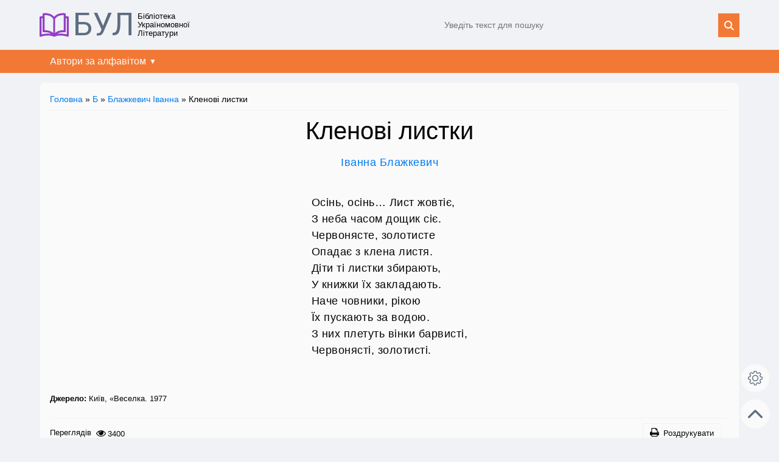

--- FILE ---
content_type: text/html; charset=UTF-8
request_url: https://bul.in.ua/b/blazhkevich-ivanna/klenovi-listki/
body_size: 4387
content:
<!DOCTYPE html>
<html lang="uk">

<head>
    <title>Читати Іванна Блажкевич «Кленові листки» :: БУЛ</title>
    <meta name="description" content="" />
    <meta property="og:title" content="Читати Іванна Блажкевич «Кленові листки» :: БУЛ">
    <meta property="og:description" content="">
    <meta property="og:locale" content="uk_UA">
    <meta property="og:type" content="article">
    <meta property="og:url" content="https://bul.in.ua/b/blazhkevich-ivanna/klenovi-listki/">
    <meta charset="utf-8">
<meta name="viewport" content="width=device-width,initial-scale=1">
<meta name="author" content="БУЛ" />
<link rel="icon" href="https://bul.in.ua/favicon.ico" sizes="any">
<link rel="icon" href="https://bul.in.ua/favicon.svg" type="image/svg+xml">
<link rel="stylesheet" href="https://bul.in.ua/wp-content/themes/wujko/style.css?v2.7" />
<link rel="stylesheet" href="https://bul.in.ua/wp-content/themes/wujko/print.css" media="print">
<script src="https://bul.in.ua/wp-content/themes/wujko/main.js?v1.0" async></script>
<script src="https://pagead2.googlesyndication.com/pagead/js/adsbygoogle.js?client=ca-pub-2205930720603155" async crossorigin="anonymous"></script>    <link rel="canonical" href="https://bul.in.ua/b/blazhkevich-ivanna/klenovi-listki/">
</head>
<!-- Google tag (gtag.js) -->
<script async src="https://www.googletagmanager.com/gtag/js?id=G-B01XP0LRPF"></script>
<script>
window.dataLayer = window.dataLayer || [];

function gtag() {
    dataLayer.push(arguments);
}
gtag('js', new Date());

gtag('config', 'G-B01XP0LRPF');
</script>

<body>
    <input type="hidden" id="js-page-type" value="post">
    <input type="hidden" id="js-post-title" value="Іванна Блажкевич «Кленові листки»">
    <input type="hidden" id="js-post-id" value="10448">
    <input type="hidden" id="js-post-url" value="https://bul.in.ua/b/blazhkevich-ivanna/klenovi-listki/">
    <div class="container">
        <header class="header">
    <div class="wrapper header__container">
        <div class="header__left">
            <a class="header__logo" href="https://bul.in.ua">БУЛ</a>
            <span class="header__slogan">Бібліотека Україномовної Літератури</span>
        </div>
        <div class="header__right">
            <form class="header__search search-form" role="search" method="get" action="https://bul.in.ua">
                <input class="search-form__input" type="text" name="s" id="s" maxlength="30" placeholder="Уведіть текст для пошуку" required>
                <input class="search-form__submit" type="submit" value="" />
            </form>
        </div>
    </div>
    <nav class="navigation">
    <ul class="wrapper menu">
        <li class="menu__item">
            <input class="menu__cb" id="sm1" type="checkbox">
            <label for="sm1" class="menu__lb">Автори за алфавітом</label>
            <ul class="menu__submenu">
                <li class="menu__item">
                    <a href="/lib/a" class="menu__link">А</a>
                </li>
                <li class="menu__item">
                    <a href="/lib/b" class="menu__link">Б</a>
                </li>
                <li class="menu__item">
                    <a href="/lib/v" class="menu__link">В</a>
                </li>
                <li class="menu__item">
                    <a href="/lib/h" class="menu__link">Г</a>
                </li>
                <li class="menu__item">
                    <a href="/lib/hh" class="menu__link">Ґ</a>
                </li>
                <li class="menu__item">
                    <a href="/lib/d" class="menu__link">Д</a>
                </li>
                <li class="menu__item">
                    <a href="/lib/e" class="menu__link">Е</a>
                </li>
                <li class="menu__item">
                    <a href="/lib/je" class="menu__link">Є</a>
                </li>
                <li class="menu__item">
                    <a href="/lib/zh" class="menu__link">Ж</a>
                </li>
                <li class="menu__item">
                    <a href="/lib/z" class="menu__link">З</a>
                </li>
                <li class="menu__item">
                    <a href="/lib/i" class="menu__link">І</a>
                </li>
                <li class="menu__item">
                    <a href="/lib/j" class="menu__link">Й</a>
                </li>
                <li class="menu__item">
                    <a href="/lib/k" class="menu__link">К</a>
                </li>
                <li class="menu__item">
                    <a href="/lib/l" class="menu__link">Л</a>
                </li>
                <li class="menu__item">
                    <a href="/lib/m" class="menu__link">М</a>
                </li>
                <li class="menu__item">
                    <a href="/lib/n" class="menu__link">Н</a>
                </li>
                <li class="menu__item">
                    <a href="/lib/o" class="menu__link">О</a>
                </li>
                <li class="menu__item">
                    <a href="/lib/p" class="menu__link">П</a>
                </li>
                <li class="menu__item">
                    <a href="/lib/r" class="menu__link">Р</a>
                </li>
                <li class="menu__item">
                    <a href="/lib/s" class="menu__link">С</a>
                </li>
                <li class="menu__item">
                    <a href="/lib/t" class="menu__link">Т</a>
                </li>
                <li class="menu__item">
                    <a href="/lib/u" class="menu__link">У</a>
                </li>
                <li class="menu__item">
                    <a href="/lib/f" class="menu__link">Ф</a>
                </li>
                <li class="menu__item">
                    <a href="/lib/kh" class="menu__link">Х</a>
                </li>
                <li class="menu__item">
                    <a href="/lib/c" class="menu__link">Ц</a>
                </li>
                <li class="menu__item">
                    <a href="/lib/ch" class="menu__link">Ч</a>
                </li>
                <li class="menu__item">
                    <a href="/lib/sh" class="menu__link">Ш</a>
                </li>
                <li class="menu__item">
                    <a href="/lib/shch" class="menu__link">Щ</a>
                </li>
                <li class="menu__item">
                    <a href="/lib/ju" class="menu__link">Ю</a>
                </li>
                <li class="menu__item">
                    <a href="/lib/ja" class="menu__link">Я</a>
                </li>
            </ul>
        </li>
    </ul>
</nav></header>
	<style>img:is([sizes="auto" i], [sizes^="auto," i]) { contain-intrinsic-size: 3000px 1500px }</style>
	        <main>
            <div class="main wrapper">
                <section class="section">
                    <div class="breadcrumbs">
    <a href="/" rel="nofollow">Головна</a>&nbsp;»&nbsp;<a href="https://bul.in.ua/lib/b/">Б</a> » <a href="https://bul.in.ua/lib/b/blazhkevich-ivanna/">Блажкевич Іванна</a> » Кленові листки</div>                    <section class="post">
                        <div class="post-content">
                                                        <h1 class="post-title">Кленові листки</h1>
                            <div class="post-details">
                                <a class="post-author" href="https://bul.in.ua/lib/b/blazhkevich-ivanna/">
                                    Іванна Блажкевич                                </a>
                                <div class="post-type">
                                                                    </div>
                                <div class="post-thumb">
                                                                    </div>
                                                                                            </div>
                                                                                    <div id="js-post-content">
                                <div class="verse">
<p>Осінь, осінь&#8230; Лист жовтіє,<br /> З неба часом дощик сіє.<br /> Червонясте, золотисте<br /> Опадає з клена листя.<br /> Діти ті листки збирають,<br /> У книжки їх закладають.<br /> Наче човники, рікою<br /> Їх пускають за водою.<br /> З них плетуть вінки барвисті,<br /> Червонясті, золотисті.</p>
</div>
                            </div>
                        </div>

                                                <div class="post-credentials">
                                                        <div>
                                <strong>Джерело: </strong>Київ, «Веселка. 1977                            </div>
                                                                                                            </div>
                        
                                                <div class="post-stats">
                            <div class="post-stats__item mr-auto">
                                <span class="post-stats__title">Переглядів</span>
                                <span class="icon-eye">3400</span>
                            </div>
                                                        <div class="post-stats__item mr-3">
                                <button type="button" class="post-stats__btn icon-print" onclick="window.print();">
                                    <span class="post-stats__title">Роздрукувати</span>
                                </button>
                            </div>
                                                        <div class="post-stats__item">
                                <button type="button" id="js-share-btn" class="post-stats__btn icon-share" style="display:none;">
                                    <span class="post-stats__title">Поділитися</span>
                                </button>
                            </div>
                        </div>
                                                <div class="d-flex justify-content-between align-items-center">
                            <div class="p-4">
                                <a href="https://bul.in.ua/b/blazhkevich-ivanna/pershij-dzvinok/" rel="prev">« Попередній запис</a>                            </div>
                            <div class="ml-auto p-4">
                                <a href="https://bul.in.ua/b/blazhkevich-ivanna/vzimku/" rel="next">Наступний запис »</a>                            </div>
                        </div>
                                                <!-- TODO Move into main.js -->
                        <script>
                        if (navigator.share) {
                            const shareBtn = document.querySelector('#js-share-btn');
                            shareBtn.style.display = 'inline-block';
                            shareBtn.addEventListener('click', () => {
                                const shareOptions = {
                                    title: document.title,
                                    url: document.location.href,
                                }
                                navigator.share(shareOptions)
                                    .catch((error) => console.log('Sharing failed', error));
                            })
                        }
                        </script>
                    </section>
                </section>
                <section class="informer-list">
    <section class="informer">
        <h3 class="informer__title">Популярне</h3>
        <ul class="informer__list">
            <li class="informer__item">
    <a class="informer__link" href="https://bul.in.ua/ch/chemeris-valentin/vitka-pljus-galja-abo-povist-pro-pershe-kokhannja/">
        Вітька + Галя, або Повість про перше кохання    </a>
</li>
<li class="informer__item">
    <a class="informer__link" href="https://bul.in.ua/b/bodler-sharl/albatros/">
        Альбатрос    </a>
</li>
<li class="informer__item">
    <a class="informer__link" href="https://bul.in.ua/r/rutkivskij-volodimir/storozhova-zastava/">
        Сторожова застава    </a>
</li>
<li class="informer__item">
    <a class="informer__link" href="https://bul.in.ua/m/menzatjuk-zirka/taemnicja-kozackoji-shabli/">
        Таємниця козацької шаблі    </a>
</li>
<li class="informer__item">
    <a class="informer__link" href="https://bul.in.ua/b/bichuja-nina/shpaga-slavka-berkuti/">
        Шпага Славка Беркути    </a>
</li>
<li class="informer__item">
    <a class="informer__link" href="https://bul.in.ua/l/lindgren-astrid/mio-mij-mio/">
        Міо, мій Міо    </a>
</li>
<li class="informer__item">
    <a class="informer__link" href="https://bul.in.ua/l/larri-jan/nezvichajni-prigodi-karika-ta-vali/">
        Незвичайні пригоди Карика та Валі    </a>
</li>
<li class="informer__item">
    <a class="informer__link" href="https://bul.in.ua/v/vinhranovskij-mikola/gusenjatko/">
        Гусенятко    </a>
</li>
<li class="informer__item">
    <a class="informer__link" href="https://bul.in.ua/s/skovoroda-grigorij/bdzhola-ta-shershen/">
        Бджола та Шершень    </a>
</li>
<li class="informer__item">
    <a class="informer__link" href="https://bul.in.ua/h/gejne-genrikh/koli-nastav-chudovij-maj/">
        Коли настав чудовий май&#8230;    </a>
</li>
        </ul>
    </section>
    <section class="informer">
        <h3 class="informer__title">Нове</h3>
        <ul class="informer__list">
            <li class="informer__item"><a class="informer__link" href="https://bul.in.ua/s/sabatini-rafael/khronika-kapitana-blada/">Хроніка капітана Блада</a></li><li class="informer__item"><a class="informer__link" href="https://bul.in.ua/ja/yakobsen-yens-peter/nils-liune/">Нільс Люне</a></li><li class="informer__item"><a class="informer__link" href="https://bul.in.ua/ja/yakobsen-yens-peter/pani-mariia-hrubbe/">Пані Марія Груббе</a></li><li class="informer__item"><a class="informer__link" href="https://bul.in.ua/m/miksat-kalman/dyvnyi-shliub/">Дивний шлюб</a></li><li class="informer__item"><a class="informer__link" href="https://bul.in.ua/h/hucalo-jevhen/poklyk/">Поклик</a></li><li class="informer__item"><a class="informer__link" href="https://bul.in.ua/h/hucalo-jevhen/nimak/">Німак</a></li><li class="informer__item"><a class="informer__link" href="https://bul.in.ua/h/hucalo-jevhen/uzhe-tsvitut-dereva/">Уже цвітуть дерева</a></li><li class="informer__item"><a class="informer__link" href="https://bul.in.ua/h/hucalo-jevhen/materyne-svitle-osiaiane-lytse/">Материне світле, осяяне лице</a></li><li class="informer__item"><a class="informer__link" href="https://bul.in.ua/h/hucalo-jevhen/chorna-zemlia/">Чорна земля</a></li><li class="informer__item"><a class="informer__link" href="https://bul.in.ua/h/hucalo-jevhen/khai-sobi-tsvite/">Хай собі цвіте&#8230;</a></li>        </ul>
    </section>
</section>
            </div>
                        <div class="side-panel">
                <div id="js-text-setter" class="text-setter">
    <input id="js-text-setter-cb" type="checkbox" class="text-setter__toggler-cb">
    <label for="js-text-setter-cb" class="text-setter__toggler" title="Налаштування тексту"></label>
    <div class="text-setter__items">
        <div class="text-setter__item">
            <button class="text-setter__btn" data-param="font-size" value="1" title="Збільшити розмір шрифта">A+</button>
            <button class="text-setter__btn" data-param="font-size" value="-1" title="Зменшити розмір шрифта">A–</button>
        </div>
        <div class="text-setter__item">
            <button class="text-setter__btn" data-param="letter-spacing" value="0.5" title="Збільшити відстань між літерами">a a</button>
            <button class="text-setter__btn" data-param="letter-spacing" value="-0.5" title="Зменшити відстань між літерами">aa</button>
        </div>
        <div class="text-setter__item">
            <button class="text-setter__btn" data-param="line-height" value="1" title="Збільшити висоту строки">¶↓</button>
            <button class="text-setter__btn" data-param="line-height" value="-1" title="Зменшити висоту строки">¶↑</button>
        </div>
        <div class="text-setter__item">
            <select id="js-font-family" class="text-setter__select" data-param="font-family">
                <option value="Roboto">Roboto</option>
                <option value="Times">Times</option>
                <option value="Arial">Arial</option>
                <option value="Verdana">Verdana</option>
                <option value="Georgia">Georgia</option>
                <option value="Segoe UI">Segoe UI</option>
            </select>
        </div>
    </div>
</div>                <a href="#top" class="go-top-link">Нагору</a>
            </div>
                        <!-- TODO Move into main.js -->
            <script src="https://bul.in.ua/wp-content/themes/wujko/assets/js/TextSetter/index.js?v1.1" type="module"></script>
        </main>
        <footer class="footer">
    <div class="wrapper footer__container">
        <div class="footer__copyright">&copy; БУЛ, 2018-2026</div>
        <div class="footer__contacts icon-mail"><a href="mailto:contact.bul.in.ua@gmail.com">Надіслати листа</a></div>
    </div>
</footer>
<script type="speculationrules">
{"prefetch":[{"source":"document","where":{"and":[{"href_matches":"\/*"},{"not":{"href_matches":["\/wp-*.php","\/wp-admin\/*","\/wp-content\/uploads\/*","\/wp-content\/*","\/wp-content\/plugins\/*","\/wp-content\/themes\/wujko\/*","\/*\\?(.+)"]}},{"not":{"selector_matches":"a[rel~=\"nofollow\"]"}},{"not":{"selector_matches":".no-prefetch, .no-prefetch a"}}]},"eagerness":"conservative"}]}
</script>
    </div>
</body>

</html>

--- FILE ---
content_type: text/html; charset=utf-8
request_url: https://www.google.com/recaptcha/api2/aframe
body_size: 270
content:
<!DOCTYPE HTML><html><head><meta http-equiv="content-type" content="text/html; charset=UTF-8"></head><body><script nonce="FyvRkfv8QM6BPJlpExVKow">/** Anti-fraud and anti-abuse applications only. See google.com/recaptcha */ try{var clients={'sodar':'https://pagead2.googlesyndication.com/pagead/sodar?'};window.addEventListener("message",function(a){try{if(a.source===window.parent){var b=JSON.parse(a.data);var c=clients[b['id']];if(c){var d=document.createElement('img');d.src=c+b['params']+'&rc='+(localStorage.getItem("rc::a")?sessionStorage.getItem("rc::b"):"");window.document.body.appendChild(d);sessionStorage.setItem("rc::e",parseInt(sessionStorage.getItem("rc::e")||0)+1);localStorage.setItem("rc::h",'1769107921139');}}}catch(b){}});window.parent.postMessage("_grecaptcha_ready", "*");}catch(b){}</script></body></html>

--- FILE ---
content_type: application/javascript
request_url: https://bul.in.ua/wp-content/themes/wujko/assets/js/utils/index.js
body_size: 201
content:
const getFromLS = (key) => JSON.parse(localStorage.getItem(key));

const saveToLS = (key, data) => localStorage.setItem(key, JSON.stringify(data));

const getFromSS = (key) => JSON.parse(sessionStorage.getItem(key));
const removeFromSS = (key) => sessionStorage.removeItem(key);
const clearSS = () => sessionStorage.clear();

const saveToSS = (key, data) =>
  sessionStorage.setItem(key, JSON.stringify(data));

const toCamelCase = (string) => {
  const str1 = string.split('-')[0];
  let str2 = string.split('-')[1];
  str2 = str2.charAt(0).toUpperCase() + str2.slice(1);
  return str1 + str2;
};

export {
  getFromLS,
  saveToLS,
  getFromSS,
  removeFromSS,
  clearSS,
  saveToSS,
  toCamelCase,
};
